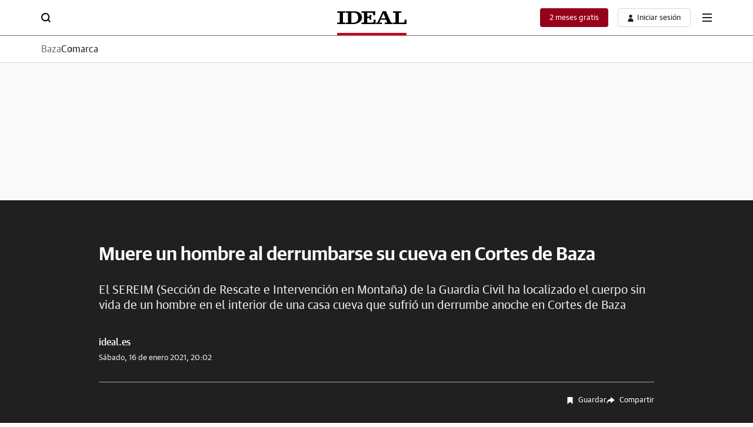

--- FILE ---
content_type: text/json; charset=utf-8
request_url: https://insights-collector.newrelic.com/v1/accounts/1145621/events
body_size: 63
content:
{"success":true, "uuid":"09ae38c3-0001-b200-7fca-019bc4e99c2d"}

--- FILE ---
content_type: application/javascript
request_url: https://static.vocstatic.com/user-identity/1.59.0/identity-general-loader.js
body_size: 571
content:
"use strict";(self.webpackChunkuser_identity_framework=self.webpackChunkuser_identity_framework||[]).push([[355],{789:(o,e,l)=>{l.r(e),l.d(e,{default:()=>i});var r=l(731);class t{constructor(){t.initLoaders()}static initLoaders(){const o=r.Z.resolve("eCommerceUrlTools"),e=r.Z.resolve("userFlowUrlTools"),l=r.Z.resolve("urlTools"),i=r.Z.resolve("cookieVocTools"),s=l.userIsInAreaPersonalUrl(),a=l.userIsInSecureSubdomain(),n=!a&&!s;o.isColectivosRedeem(window.location.href)||o.isColectivosRedeem(window.location.href,!0)||t.loadEvolokFramework(),t.loadAnalytics(),t.loadNewRelic(),t.loadUserInfo(),t.loadCustomerServices(),t.loadSWG(),(n||l.existsUrlParam("process","gis-account-linking"))&&t.loadGIS(),!s&&a||t.loadRtim(),n&&t.loadSubscribeNewsletterPopup(),t.loadLogout(),t.loadCookieVoc(),t.loadCssManager(),t.loadEmailValidator(),o.isOutsideSecureOrIsOutsideAreaPersonalOrIsASubscriptionFlow(window.location.href)&&(!i.getNfrylCookieBackup()&&l.userIsInSecureSubdomain()&&i.createCookieForNfrylBackup(i.getNfrylCookie()),i.createCookieForNfryl(window.location.href)),e.userIsInIdentityFlow(window.location.href)||i.removeCookieForNfrylBackup(),t.loadAutoSubscribeNewsletters(),t.loadMultiDomainLogin()}static loadEvolokFramework(){window.vocento.identity.loaded=!0;let o=!1;void 0!==window?.vocento?.identity?.loadFullFramework&&window?.vocento?.identity?.loadFullFramework&&(o=!0),r.Z.resolve("evolokFrameworkController").initEvolok(o),r.Z.resolve("identityEvolokEventDispatcher").waitForProvider()}static loadAnalytics(){r.Z.resolve("urlLoadedController").checkCurrentUrlAndStartActions(),r.Z.resolve("analyticController").initAnalyticManager()}static loadNewRelic(){r.Z.resolve("newRelicController").initNewRelicMonitoring()}static loadSubscribeNewsletterPopup(){r.Z.resolve("subscribeNewsletterPopupController").initSubscribeNewsletterPopupController()}static loadUserInfo(){r.Z.resolve("userInfoController").userInfoUseCase.doUserInfoActions()}static loadCustomerServices(){r.Z.resolve("customerServiceController").initCustomerServiceController()}static loadAutoSubscribeNewsletters(){r.Z.resolve("newslettersController").initNewslettersController()}static loadSWG(){r.Z.resolve("swgController").initSwgController()}static loadGIS(){r.Z.resolve("gisController").initGisController()}static loadRtim=()=>{r.Z.resolve("rtimHelper").rtimWaitForAuthCall()};static loadLogout(){r.Z.resolve("logoutController").initLogoutController()}static loadCookieVoc(){r.Z.resolve("cookieVocController").initCookieVocController()}static loadCssManager(){r.Z.resolve("cssManagerController").initCssManagerController()}static loadEmailValidator(){r.Z.resolve("emailValidationUseCase").mustExecuteEmailValidation(window.location.pathname)&&r.Z.resolve("emailValidationController").initEmailValidationController()}static loadMultiDomainLogin(){r.Z.resolve("multiDomainLoginController").initMultiDomainLoginController()}}const i=t}}]);

--- FILE ---
content_type: application/javascript
request_url: https://static.vocstatic.com/frontal/5.46.1/video-player-img-default.js
body_size: 33
content:
"use strict";(self["[hash]fronLibsJsonpFunction"]=self["[hash]fronLibsJsonpFunction"]||[]).push([[173],{5412:(e,t,n)=>{n.r(t),n.d(t,{default:()=>r});const r=class{constructor(e){this.dataVocVideoPlayerContainer=e}run(){this.dataVocVideoPlayerContainer&&window.addEventListener("loadstart",(function(e){let t=videojs.players;Object.keys(t).forEach(((n,r)=>{if(t[n].mediainfo.id===e.detail.idVideo||t[n].mediainfo.reference_id===e.detail.referenceIdVideo){t[n].el().closest("[data-voc-video-player-container]")&&t[n].el().parentElement.parentElement.parentElement.parentElement.querySelector("img").remove();let e=t[n].el().parentElement.parentElement.parentElement.getAttribute("data-voc-video-title"),r=t[n].el().parentElement.parentElement.parentElement.getAttribute("data-voc-video-hide-title");e&&"Si"!==r&&(t[n].el().querySelector(".vjs-voc-bigplaybutton-info-title").textContent=e),"Si"===r&&(t[n].el().parentElement.parentElement.parentElement.parentElement.querySelector(".vjs-voc-bigplaybutton-info-title").remove(),t[n].el().parentElement.parentElement.parentElement.parentElement.querySelector(".vjs-voc-bigplaybutton-info-duration").remove())}}))}))}}}}]);

--- FILE ---
content_type: image/svg+xml
request_url: https://s1.ppllstatics.com/starfish/latest/assets/images/logos/logo-mi-ideal.svg
body_size: 812
content:
<svg id="Capa_1" data-name="Capa 1" xmlns="http://www.w3.org/2000/svg" viewBox="0 0 170.36 24.27"><defs><style>.cls-1{fill:#ca1525;}.cls-2,.cls-3{fill:#010101;}.cls-3{fill-rule:evenodd;}</style></defs><path class="cls-1" d="M18.27,3.59h7L31,12.87l5.72-9.28h7v24H37.14V13.79L31,23.18h-.14l-6.09-9.35V27.56H18.27Z" transform="translate(-18.27 -3.31)"/><path class="cls-1" d="M47.55,3.59H54v4.6H47.55Zm.13,6.93h6.21v17H47.68Z" transform="translate(-18.27 -3.31)"/><path class="cls-2" d="M63.66,23.19c0,1.62-.29,1.68-1.67,1.68-1.05,0-1.32,0-3,0l0,2.7c3.45-.07,5.05-.07,7.77-.07s5.1,0,7.82,0V24.84c-1.51.07-2,.07-3,.07-1.38,0-1.67-.1-1.67-1.72V7.89c0-1.63.29-1.69,1.67-1.69,1.06,0,1.3,0,3,.1V3.53c-2.55.1-5.11.07-7.83.07s-5.2,0-7.76-.12V6.4a26,26,0,0,1,3-.15c1.38,0,1.65.17,1.67,1.64v15.3Z" transform="translate(-18.27 -3.31)"/><path class="cls-3" d="M79.25,23.19c0,1.62-.28,1.72-1.66,1.72a20.12,20.12,0,0,1-2.21-.07l0,2.66c2.94,0,2.51,0,5.84,0,1.91,0,4.8.12,7.64.12,7.15,0,16.53-3.9,16.53-12.53,0-7.24-6.5-11.58-14.83-11.58-2.8,0-5.62.12-8.43.12-3.33,0-4.76,0-6.75-.07V6.27c1.42,0,1.37-.07,2.19-.07,1.38,0,1.66.06,1.66,1.69v15.3ZM85.51,6.12c.89,0,2.39-.1,3.77-.1,7.56,0,9,5.49,9,9.41,0,8.94-6.42,9.62-10.68,9.62-.73,0-1.38,0-2.11-.1V6.12Z" transform="translate(-18.27 -3.31)"/><path class="cls-2" d="M109,23.19c0,1.58-.28,1.72-1.66,1.72a27.09,27.09,0,0,1-3-.07v2.69c3.26-.07,7.49-.06,13-.06s10.13-.07,13.38,0V19.36H127.1c0,.34.1,2.09.1,2.47,0,.94,0,3-3.07,3h-8.85v-8.6h2.43c1.71,0,2,.31,2,1.25,0,.55-.06,1.75-.1,2.24h3.28c-.08-1.57-.13-2.83-.13-4.22,0-1.76.07-3.38.13-5.26h-3.28c.08.89.1,1.69.1,2.2,0,.95-.25,1.25-2,1.25h-2.43V6.26h6.82c2,0,4.32.06,4.32,2.74,0,.3,0,1.76,0,2.1H130V3.48c-2.84.11-6.92.12-12.2.12-5.69,0-10.22,0-13.47-.12V6.35c1.42-.08,2-.13,3-.1,1.39,0,1.7.21,1.66,1.64v15.3Z" transform="translate(-18.27 -3.31)"/><path class="cls-3" d="M131.63,27.5c2-.1,3.78-.06,5.77-.06s3.23,0,5.22.1l0-2.7c-1.57.07-2.13.07-3.23.07-.53,0-1.14-.1-1.14-.61a4,4,0,0,1,.41-1.42l1.58-3.65h10.16l1.3,3.08a8.66,8.66,0,0,1,.61,1.82c0,.78-1.18.78-1.55.78s-1.09,0-2.69-.07l-.07,2.7c2.6-.1,5.19,0,7.79,0s4.52-.07,7.08,0V24.8c-.93,0-.89,0-1.92,0-1.3,0-1.62-.54-3.08-3.89L150.17,3.31c-.85.07-1.95.11-2.92.11s-2.19,0-3-.11l-9.27,20.11A2,2,0,0,1,133,24.87a6.17,6.17,0,0,1-1.41,0V27.5ZM149.4,16.79h-8.12l4.18-9.31h.08l3.86,9.31Z" transform="translate(-18.27 -3.31)"/><path class="cls-2" d="M163.75,27.54c3.21-.1,7,0,11.87,0,5.2,0,9.47,0,13,.08V19.36h-3.74c0,.34.08,2.09.08,2.47,0,1.72-.44,3-3,3h-7.64V7.89c0-1.43.4-1.62,1.68-1.62a21.11,21.11,0,0,1,3,.13V3.48c-3.09.12-5,.12-7.76.12s-4.86,0-7.84-.12V6.4a24,24,0,0,1,3-.13c1.38,0,1.7.23,1.68,1.62v15.3c0,1.46-.36,1.65-1.74,1.65-1,0-1.5,0-2.63,0v2.74Z" transform="translate(-18.27 -3.31)"/></svg>

--- FILE ---
content_type: text/json; charset=utf-8
request_url: https://insights-collector.newrelic.com/v1/accounts/1145621/events
body_size: 63
content:
{"success":true, "uuid":"4d52f8fa-0001-b200-7fca-019bc4e99746"}